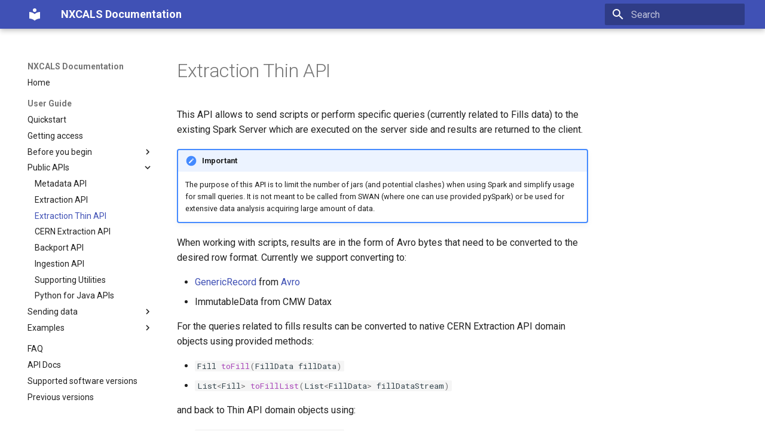

--- FILE ---
content_type: text/html; charset=UTF-8
request_url: https://nxcals-docs.web.cern.ch/current/user-guide/extraction-api-thin/
body_size: 60310
content:

<!doctype html>
<html lang="en" class="no-js">
  <head>
    
      <meta charset="utf-8">
      <meta name="viewport" content="width=device-width,initial-scale=1">
      
      
      
      
        <link rel="prev" href="../extraction-api/">
      
      
        <link rel="next" href="../cern-extraction-api/">
      
      
      <link rel="icon" href="../../assets/images/favicon.png">
      <meta name="generator" content="mkdocs-1.6.0, mkdocs-material-9.5.26">
    
    
      
        <title>Extraction Thin API - NXCALS Documentation</title>
      
    
    
      <link rel="stylesheet" href="../../assets/stylesheets/main.6543a935.min.css">
      
      


    
    
      
    
    
      
        
        
        <link rel="preconnect" href="https://fonts.gstatic.com" crossorigin>
        <link rel="stylesheet" href="https://fonts.googleapis.com/css?family=Roboto:300,300i,400,400i,700,700i%7CRoboto+Mono:400,400i,700,700i&display=fallback">
        <style>:root{--md-text-font:"Roboto";--md-code-font:"Roboto Mono"}</style>
      
    
    
      <link rel="stylesheet" href="../../tabs.css">
    
      <link rel="stylesheet" href="../../links.css">
    
    <script>__md_scope=new URL("../..",location),__md_hash=e=>[...e].reduce((e,_)=>(e<<5)-e+_.charCodeAt(0),0),__md_get=(e,_=localStorage,t=__md_scope)=>JSON.parse(_.getItem(t.pathname+"."+e)),__md_set=(e,_,t=localStorage,a=__md_scope)=>{try{t.setItem(a.pathname+"."+e,JSON.stringify(_))}catch(e){}}</script>
    
      

    
    
    
  </head>
  
  
    <body dir="ltr">
  
    
    <input class="md-toggle" data-md-toggle="drawer" type="checkbox" id="__drawer" autocomplete="off">
    <input class="md-toggle" data-md-toggle="search" type="checkbox" id="__search" autocomplete="off">
    <label class="md-overlay" for="__drawer"></label>
    <div data-md-component="skip">
      
        
        <a href="#extraction-thin-api" class="md-skip">
          Skip to content
        </a>
      
    </div>
    <div data-md-component="announce">
      
    </div>
    
    
      

  

<header class="md-header md-header--shadow" data-md-component="header">
  <nav class="md-header__inner md-grid" aria-label="Header">
    <a href="../.." title="NXCALS Documentation" class="md-header__button md-logo" aria-label="NXCALS Documentation" data-md-component="logo">
      
  
  <svg xmlns="http://www.w3.org/2000/svg" viewBox="0 0 24 24"><path d="M12 8a3 3 0 0 0 3-3 3 3 0 0 0-3-3 3 3 0 0 0-3 3 3 3 0 0 0 3 3m0 3.54C9.64 9.35 6.5 8 3 8v11c3.5 0 6.64 1.35 9 3.54 2.36-2.19 5.5-3.54 9-3.54V8c-3.5 0-6.64 1.35-9 3.54Z"/></svg>

    </a>
    <label class="md-header__button md-icon" for="__drawer">
      
      <svg xmlns="http://www.w3.org/2000/svg" viewBox="0 0 24 24"><path d="M3 6h18v2H3V6m0 5h18v2H3v-2m0 5h18v2H3v-2Z"/></svg>
    </label>
    <div class="md-header__title" data-md-component="header-title">
      <div class="md-header__ellipsis">
        <div class="md-header__topic">
          <span class="md-ellipsis">
            NXCALS Documentation
          </span>
        </div>
        <div class="md-header__topic" data-md-component="header-topic">
          <span class="md-ellipsis">
            
              Extraction Thin API
            
          </span>
        </div>
      </div>
    </div>
    
    
      <script>var media,input,key,value,palette=__md_get("__palette");if(palette&&palette.color){"(prefers-color-scheme)"===palette.color.media&&(media=matchMedia("(prefers-color-scheme: light)"),input=document.querySelector(media.matches?"[data-md-color-media='(prefers-color-scheme: light)']":"[data-md-color-media='(prefers-color-scheme: dark)']"),palette.color.media=input.getAttribute("data-md-color-media"),palette.color.scheme=input.getAttribute("data-md-color-scheme"),palette.color.primary=input.getAttribute("data-md-color-primary"),palette.color.accent=input.getAttribute("data-md-color-accent"));for([key,value]of Object.entries(palette.color))document.body.setAttribute("data-md-color-"+key,value)}</script>
    
    
    
      <label class="md-header__button md-icon" for="__search">
        
        <svg xmlns="http://www.w3.org/2000/svg" viewBox="0 0 24 24"><path d="M9.5 3A6.5 6.5 0 0 1 16 9.5c0 1.61-.59 3.09-1.56 4.23l.27.27h.79l5 5-1.5 1.5-5-5v-.79l-.27-.27A6.516 6.516 0 0 1 9.5 16 6.5 6.5 0 0 1 3 9.5 6.5 6.5 0 0 1 9.5 3m0 2C7 5 5 7 5 9.5S7 14 9.5 14 14 12 14 9.5 12 5 9.5 5Z"/></svg>
      </label>
      <div class="md-search" data-md-component="search" role="dialog">
  <label class="md-search__overlay" for="__search"></label>
  <div class="md-search__inner" role="search">
    <form class="md-search__form" name="search">
      <input type="text" class="md-search__input" name="query" aria-label="Search" placeholder="Search" autocapitalize="off" autocorrect="off" autocomplete="off" spellcheck="false" data-md-component="search-query" required>
      <label class="md-search__icon md-icon" for="__search">
        
        <svg xmlns="http://www.w3.org/2000/svg" viewBox="0 0 24 24"><path d="M9.5 3A6.5 6.5 0 0 1 16 9.5c0 1.61-.59 3.09-1.56 4.23l.27.27h.79l5 5-1.5 1.5-5-5v-.79l-.27-.27A6.516 6.516 0 0 1 9.5 16 6.5 6.5 0 0 1 3 9.5 6.5 6.5 0 0 1 9.5 3m0 2C7 5 5 7 5 9.5S7 14 9.5 14 14 12 14 9.5 12 5 9.5 5Z"/></svg>
        
        <svg xmlns="http://www.w3.org/2000/svg" viewBox="0 0 24 24"><path d="M20 11v2H8l5.5 5.5-1.42 1.42L4.16 12l7.92-7.92L13.5 5.5 8 11h12Z"/></svg>
      </label>
      <nav class="md-search__options" aria-label="Search">
        
        <button type="reset" class="md-search__icon md-icon" title="Clear" aria-label="Clear" tabindex="-1">
          
          <svg xmlns="http://www.w3.org/2000/svg" viewBox="0 0 24 24"><path d="M19 6.41 17.59 5 12 10.59 6.41 5 5 6.41 10.59 12 5 17.59 6.41 19 12 13.41 17.59 19 19 17.59 13.41 12 19 6.41Z"/></svg>
        </button>
      </nav>
      
    </form>
    <div class="md-search__output">
      <div class="md-search__scrollwrap" tabindex="0" data-md-scrollfix>
        <div class="md-search-result" data-md-component="search-result">
          <div class="md-search-result__meta">
            Initializing search
          </div>
          <ol class="md-search-result__list" role="presentation"></ol>
        </div>
      </div>
    </div>
  </div>
</div>
    
    
  </nav>
  
</header>
    
    <div class="md-container" data-md-component="container">
      
      
        
          
        
      
      <main class="md-main" data-md-component="main">
        <div class="md-main__inner md-grid">
          
            
              
              <div class="md-sidebar md-sidebar--primary" data-md-component="sidebar" data-md-type="navigation" >
                <div class="md-sidebar__scrollwrap">
                  <div class="md-sidebar__inner">
                    



<nav class="md-nav md-nav--primary" aria-label="Navigation" data-md-level="0">
  <label class="md-nav__title" for="__drawer">
    <a href="../.." title="NXCALS Documentation" class="md-nav__button md-logo" aria-label="NXCALS Documentation" data-md-component="logo">
      
  
  <svg xmlns="http://www.w3.org/2000/svg" viewBox="0 0 24 24"><path d="M12 8a3 3 0 0 0 3-3 3 3 0 0 0-3-3 3 3 0 0 0-3 3 3 3 0 0 0 3 3m0 3.54C9.64 9.35 6.5 8 3 8v11c3.5 0 6.64 1.35 9 3.54 2.36-2.19 5.5-3.54 9-3.54V8c-3.5 0-6.64 1.35-9 3.54Z"/></svg>

    </a>
    NXCALS Documentation
  </label>
  
  <ul class="md-nav__list" data-md-scrollfix>
    
      
      
  
  
  
  
    <li class="md-nav__item">
      <a href="../.." class="md-nav__link">
        
  
  <span class="md-ellipsis">
    Home
  </span>
  

      </a>
    </li>
  

    
      
      
  
  
    
  
  
  
    
    
    
      
        
        
      
    
    
    <li class="md-nav__item md-nav__item--active md-nav__item--section md-nav__item--nested">
      
        
        
        <input class="md-nav__toggle md-toggle " type="checkbox" id="__nav_2" checked>
        
          
          <label class="md-nav__link" for="__nav_2" id="__nav_2_label" tabindex="">
            
  
  <span class="md-ellipsis">
    User Guide
  </span>
  

            <span class="md-nav__icon md-icon"></span>
          </label>
        
        <nav class="md-nav" data-md-level="1" aria-labelledby="__nav_2_label" aria-expanded="true">
          <label class="md-nav__title" for="__nav_2">
            <span class="md-nav__icon md-icon"></span>
            User Guide
          </label>
          <ul class="md-nav__list" data-md-scrollfix>
            
              
                
  
  
  
  
    <li class="md-nav__item">
      <a href="../data-access/quickstart/" class="md-nav__link">
        
  
  <span class="md-ellipsis">
    Quickstart
  </span>
  

      </a>
    </li>
  

              
            
              
                
  
  
  
  
    <li class="md-nav__item">
      <a href="../data-access/nxcals-access-request/" class="md-nav__link">
        
  
  <span class="md-ellipsis">
    Getting access
  </span>
  

      </a>
    </li>
  

              
            
              
                
  
  
  
  
    
    
    
      
    
    
    <li class="md-nav__item md-nav__item--nested">
      
        
        
        <input class="md-nav__toggle md-toggle " type="checkbox" id="__nav_2_3" >
        
          
          <label class="md-nav__link" for="__nav_2_3" id="__nav_2_3_label" tabindex="0">
            
  
  <span class="md-ellipsis">
    Before you begin
  </span>
  

            <span class="md-nav__icon md-icon"></span>
          </label>
        
        <nav class="md-nav" data-md-level="2" aria-labelledby="__nav_2_3_label" aria-expanded="false">
          <label class="md-nav__title" for="__nav_2_3">
            <span class="md-nav__icon md-icon"></span>
            Before you begin
          </label>
          <ul class="md-nav__list" data-md-scrollfix>
            
              
                
  
  
  
  
    <li class="md-nav__item">
      <a href="../data-access/authentication/" class="md-nav__link">
        
  
  <span class="md-ellipsis">
    Authentication methods
  </span>
  

      </a>
    </li>
  

              
            
              
                
  
  
  
  
    <li class="md-nav__item">
      <a href="../environment/" class="md-nav__link">
        
  
  <span class="md-ellipsis">
    Environment settings
  </span>
  

      </a>
    </li>
  

              
            
              
                
  
  
  
  
    <li class="md-nav__item">
      <a href="../spark-session/" class="md-nav__link">
        
  
  <span class="md-ellipsis">
    Spark session creation
  </span>
  

      </a>
    </li>
  

              
            
              
                
  
  
  
  
    <li class="md-nav__item">
      <a href="../spark-tuning/" class="md-nav__link">
        
  
  <span class="md-ellipsis">
    Spark tuning
  </span>
  

      </a>
    </li>
  

              
            
              
                
  
  
  
  
    <li class="md-nav__item">
      <a href="../data-access/access-methods/" class="md-nav__link">
        
  
  <span class="md-ellipsis">
    Data extraction methods
  </span>
  

      </a>
    </li>
  

              
            
              
                
  
  
  
  
    
    
    
      
    
    
    <li class="md-nav__item md-nav__item--nested">
      
        
        
        <input class="md-nav__toggle md-toggle " type="checkbox" id="__nav_2_3_6" >
        
          
          <label class="md-nav__link" for="__nav_2_3_6" id="__nav_2_3_6_label" tabindex="0">
            
  
  <span class="md-ellipsis">
    Setting up Python
  </span>
  

            <span class="md-nav__icon md-icon"></span>
          </label>
        
        <nav class="md-nav" data-md-level="3" aria-labelledby="__nav_2_3_6_label" aria-expanded="false">
          <label class="md-nav__title" for="__nav_2_3_6">
            <span class="md-nav__icon md-icon"></span>
            Setting up Python
          </label>
          <ul class="md-nav__list" data-md-scrollfix>
            
              
                
  
  
  
  
    <li class="md-nav__item">
      <a href="../python-environments/" class="md-nav__link">
        
  
  <span class="md-ellipsis">
    Overview
  </span>
  

      </a>
    </li>
  

              
            
              
                
  
  
  
  
    <li class="md-nav__item">
      <a href="../swan/swan-session/" class="md-nav__link">
        
  
  <span class="md-ellipsis">
    Using SWAN
  </span>
  

      </a>
    </li>
  

              
            
              
                
  
  
  
  
    <li class="md-nav__item">
      <a href="../using-lxplus/" class="md-nav__link">
        
  
  <span class="md-ellipsis">
    Using LXPLUS
  </span>
  

      </a>
    </li>
  

              
            
          </ul>
        </nav>
      
    </li>
  

              
            
          </ul>
        </nav>
      
    </li>
  

              
            
              
                
  
  
    
  
  
  
    
    
    
      
    
    
    <li class="md-nav__item md-nav__item--active md-nav__item--nested">
      
        
        
        <input class="md-nav__toggle md-toggle " type="checkbox" id="__nav_2_4" checked>
        
          
          <label class="md-nav__link" for="__nav_2_4" id="__nav_2_4_label" tabindex="0">
            
  
  <span class="md-ellipsis">
    Public APIs
  </span>
  

            <span class="md-nav__icon md-icon"></span>
          </label>
        
        <nav class="md-nav" data-md-level="2" aria-labelledby="__nav_2_4_label" aria-expanded="true">
          <label class="md-nav__title" for="__nav_2_4">
            <span class="md-nav__icon md-icon"></span>
            Public APIs
          </label>
          <ul class="md-nav__list" data-md-scrollfix>
            
              
                
  
  
  
  
    <li class="md-nav__item">
      <a href="../metadata-api/" class="md-nav__link">
        
  
  <span class="md-ellipsis">
    Metadata API
  </span>
  

      </a>
    </li>
  

              
            
              
                
  
  
  
  
    <li class="md-nav__item">
      <a href="../extraction-api/" class="md-nav__link">
        
  
  <span class="md-ellipsis">
    Extraction API
  </span>
  

      </a>
    </li>
  

              
            
              
                
  
  
    
  
  
  
    <li class="md-nav__item md-nav__item--active">
      
      <input class="md-nav__toggle md-toggle" type="checkbox" id="__toc">
      
      
        
      
      
      <a href="./" class="md-nav__link md-nav__link--active">
        
  
  <span class="md-ellipsis">
    Extraction Thin API
  </span>
  

      </a>
      
    </li>
  

              
            
              
                
  
  
  
  
    <li class="md-nav__item">
      <a href="../cern-extraction-api/" class="md-nav__link">
        
  
  <span class="md-ellipsis">
    CERN Extraction API
  </span>
  

      </a>
    </li>
  

              
            
              
                
  
  
  
  
    <li class="md-nav__item">
      <a href="../backport-api/" class="md-nav__link">
        
  
  <span class="md-ellipsis">
    Backport API
  </span>
  

      </a>
    </li>
  

              
            
              
                
  
  
  
  
    <li class="md-nav__item">
      <a href="../ingestion-api/" class="md-nav__link">
        
  
  <span class="md-ellipsis">
    Ingestion API
  </span>
  

      </a>
    </li>
  

              
            
              
                
  
  
  
  
    <li class="md-nav__item">
      <a href="../utilities-api/" class="md-nav__link">
        
  
  <span class="md-ellipsis">
    Supporting Utilities
  </span>
  

      </a>
    </li>
  

              
            
              
                
  
  
  
  
    <li class="md-nav__item">
      <a href="../data-access/py4j-jpype-installaton/" class="md-nav__link">
        
  
  <span class="md-ellipsis">
    Python for Java APIs
  </span>
  

      </a>
    </li>
  

              
            
          </ul>
        </nav>
      
    </li>
  

              
            
              
                
  
  
  
  
    
    
    
      
    
    
    <li class="md-nav__item md-nav__item--nested">
      
        
        
        <input class="md-nav__toggle md-toggle " type="checkbox" id="__nav_2_5" >
        
          
          <label class="md-nav__link" for="__nav_2_5" id="__nav_2_5_label" tabindex="0">
            
  
  <span class="md-ellipsis">
    Sending data
  </span>
  

            <span class="md-nav__icon md-icon"></span>
          </label>
        
        <nav class="md-nav" data-md-level="2" aria-labelledby="__nav_2_5_label" aria-expanded="false">
          <label class="md-nav__title" for="__nav_2_5">
            <span class="md-nav__icon md-icon"></span>
            Sending data
          </label>
          <ul class="md-nav__list" data-md-scrollfix>
            
              
                
  
  
  
  
    <li class="md-nav__item">
      <a href="../using-ingestion-api/" class="md-nav__link">
        
  
  <span class="md-ellipsis">
    Using Ingestion API directly
  </span>
  

      </a>
    </li>
  

              
            
              
                
  
  
  
  
    
    
    
      
    
    
    <li class="md-nav__item md-nav__item--nested">
      
        
        
        <input class="md-nav__toggle md-toggle " type="checkbox" id="__nav_2_5_2" >
        
          
          <label class="md-nav__link" for="__nav_2_5_2" id="__nav_2_5_2_label" tabindex="0">
            
  
  <span class="md-ellipsis">
    Using existing datasources
  </span>
  

            <span class="md-nav__icon md-icon"></span>
          </label>
        
        <nav class="md-nav" data-md-level="3" aria-labelledby="__nav_2_5_2_label" aria-expanded="false">
          <label class="md-nav__title" for="__nav_2_5_2">
            <span class="md-nav__icon md-icon"></span>
            Using existing datasources
          </label>
          <ul class="md-nav__list" data-md-scrollfix>
            
              
                
  
  
  
  
    <li class="md-nav__item">
      <a href="../logging-subscription/how-to-send-data/" class="md-nav__link">
        
  
  <span class="md-ellipsis">
    Selecting datasource
  </span>
  

      </a>
    </li>
  

              
            
              
                
  
  
  
  
    <li class="md-nav__item">
      <a href="../data-access/CMW/ccde-access-request/" class="md-nav__link">
        
  
  <span class="md-ellipsis">
    CCDE access request
  </span>
  

      </a>
    </li>
  

              
            
              
                
  
  
  
  
    <li class="md-nav__item">
      <a href="../logging-subscription/cmw-subscription-registration/" class="md-nav__link">
        
  
  <span class="md-ellipsis">
    CMW subcriptions registration
  </span>
  

      </a>
    </li>
  

              
            
          </ul>
        </nav>
      
    </li>
  

              
            
          </ul>
        </nav>
      
    </li>
  

              
            
              
                
  
  
  
  
    
    
    
      
    
    
    <li class="md-nav__item md-nav__item--nested">
      
        
        
        <input class="md-nav__toggle md-toggle " type="checkbox" id="__nav_2_6" >
        
          
          <label class="md-nav__link" for="__nav_2_6" id="__nav_2_6_label" tabindex="0">
            
  
  <span class="md-ellipsis">
    Examples
  </span>
  

            <span class="md-nav__icon md-icon"></span>
          </label>
        
        <nav class="md-nav" data-md-level="2" aria-labelledby="__nav_2_6_label" aria-expanded="false">
          <label class="md-nav__title" for="__nav_2_6">
            <span class="md-nav__icon md-icon"></span>
            Examples
          </label>
          <ul class="md-nav__list" data-md-scrollfix>
            
              
                
  
  
  
  
    
    
    
      
    
    
    <li class="md-nav__item md-nav__item--nested">
      
        
        
        <input class="md-nav__toggle md-toggle " type="checkbox" id="__nav_2_6_1" >
        
          
          <label class="md-nav__link" for="__nav_2_6_1" id="__nav_2_6_1_label" tabindex="0">
            
  
  <span class="md-ellipsis">
    Java Examples Project
  </span>
  

            <span class="md-nav__icon md-icon"></span>
          </label>
        
        <nav class="md-nav" data-md-level="3" aria-labelledby="__nav_2_6_1_label" aria-expanded="false">
          <label class="md-nav__title" for="__nav_2_6_1">
            <span class="md-nav__icon md-icon"></span>
            Java Examples Project
          </label>
          <ul class="md-nav__list" data-md-scrollfix>
            
              
                
  
  
  
  
    <li class="md-nav__item">
      <a href="../examples-project/examples-project/" class="md-nav__link">
        
  
  <span class="md-ellipsis">
    Quick guide
  </span>
  

      </a>
    </li>
  

              
            
              
                
  
  
  
  
    <li class="md-nav__item">
      <a href="../examples-project/examples-extraction/" class="md-nav__link">
        
  
  <span class="md-ellipsis">
    Using Extraction API
  </span>
  

      </a>
    </li>
  

              
            
              
                
  
  
  
  
    <li class="md-nav__item">
      <a href="../examples-project/examples-ingestion/" class="md-nav__link">
        
  
  <span class="md-ellipsis">
    Using Ingestion API
  </span>
  

      </a>
    </li>
  

              
            
              
                
  
  
  
  
    <li class="md-nav__item">
      <a href="../examples-project/examples-backport/" class="md-nav__link">
        
  
  <span class="md-ellipsis">
    Using Backport API
  </span>
  

      </a>
    </li>
  

              
            
              
                
  
  
  
  
    <li class="md-nav__item">
      <a href="../examples-project/examples-extraction-thin/" class="md-nav__link">
        
  
  <span class="md-ellipsis">
    Using Thin API (via Spark server)
  </span>
  

      </a>
    </li>
  

              
            
          </ul>
        </nav>
      
    </li>
  

              
            
              
                
  
  
  
  
    <li class="md-nav__item">
      <a href="../examples/cals-equivalent-calls/" class="md-nav__link">
        
  
  <span class="md-ellipsis">
    CALS equivalent Spark calls
  </span>
  

      </a>
    </li>
  

              
            
              
                
  
  
  
  
    <li class="md-nav__item">
      <a href="../examples/cmw-queries/" class="md-nav__link">
        
  
  <span class="md-ellipsis">
    Introduction to CMW specific queries
  </span>
  

      </a>
    </li>
  

              
            
              
                
  
  
  
  
    <li class="md-nav__item">
      <a href="../examples/generic-queries/" class="md-nav__link">
        
  
  <span class="md-ellipsis">
    Building generic queries
  </span>
  

      </a>
    </li>
  

              
            
              
                
  
  
  
  
    <li class="md-nav__item">
      <a href="../examples/timestamps/" class="md-nav__link">
        
  
  <span class="md-ellipsis">
    Working with timestamps
  </span>
  

      </a>
    </li>
  

              
            
              
                
  
  
  
  
    <li class="md-nav__item">
      <a href="../examples/udf-python/" class="md-nav__link">
        
  
  <span class="md-ellipsis">
    Defining UDF functions
  </span>
  

      </a>
    </li>
  

              
            
              
                
  
  
  
  
    <li class="md-nav__item">
      <a href="../examples/df-with-sqlapi-example/" class="md-nav__link">
        
  
  <span class="md-ellipsis">
    Spark SQL & DataFrame APIs
  </span>
  

      </a>
    </li>
  

              
            
              
                
  
  
  
  
    <li class="md-nav__item">
      <a href="../examples/field-types/" class="md-nav__link">
        
  
  <span class="md-ellipsis">
    Extracting field types
  </span>
  

      </a>
    </li>
  

              
            
              
                
  
  
  
  
    <li class="md-nav__item">
      <a href="../examples/multiple-schemas/" class="md-nav__link">
        
  
  <span class="md-ellipsis">
    Multiple schemas data extraction
  </span>
  

      </a>
    </li>
  

              
            
              
                
  
  
  
  
    <li class="md-nav__item">
      <a href="../examples/standalone-app/" class="md-nav__link">
        
  
  <span class="md-ellipsis">
    Standalone application
  </span>
  

      </a>
    </li>
  

              
            
              
                
  
  
  
  
    <li class="md-nav__item">
      <a href="../examples/vector_contexts/" class="md-nav__link">
        
  
  <span class="md-ellipsis">
    Working with vector contexts
  </span>
  

      </a>
    </li>
  

              
            
              
                
  
  
  
  
    <li class="md-nav__item">
      <a href="../examples/fundamentals/" class="md-nav__link">
        
  
  <span class="md-ellipsis">
    Working with fundamentals data
  </span>
  

      </a>
    </li>
  

              
            
              
                
  
  
  
  
    <li class="md-nav__item">
      <a href="../examples/snapshots/" class="md-nav__link">
        
  
  <span class="md-ellipsis">
    Working with snapshots and variable lists
  </span>
  

      </a>
    </li>
  

              
            
          </ul>
        </nav>
      
    </li>
  

              
            
          </ul>
        </nav>
      
    </li>
  

    
      
      
  
  
  
  
    <li class="md-nav__item">
      <a href="../faq/" class="md-nav__link">
        
  
  <span class="md-ellipsis">
    FAQ
  </span>
  

      </a>
    </li>
  

    
      
      
  
  
  
  
    <li class="md-nav__item">
      <a href="../api-documentation/" class="md-nav__link">
        
  
  <span class="md-ellipsis">
    API Docs
  </span>
  

      </a>
    </li>
  

    
      
      
  
  
  
  
    <li class="md-nav__item">
      <a href="../supported-software-versions/" class="md-nav__link">
        
  
  <span class="md-ellipsis">
    Supported software versions
  </span>
  

      </a>
    </li>
  

    
      
      
  
  
  
  
    <li class="md-nav__item">
      <a href="/versions.html" class="md-nav__link">
        
  
  <span class="md-ellipsis">
    Previous versions
  </span>
  

      </a>
    </li>
  

    
  </ul>
</nav>
                  </div>
                </div>
              </div>
            
            
              
              <div class="md-sidebar md-sidebar--secondary" data-md-component="sidebar" data-md-type="toc" >
                <div class="md-sidebar__scrollwrap">
                  <div class="md-sidebar__inner">
                    

<nav class="md-nav md-nav--secondary" aria-label="Table of contents">
  
  
  
    
  
  
</nav>
                  </div>
                </div>
              </div>
            
          
          
            <div class="md-content" data-md-component="content">
              <article class="md-content__inner md-typeset">
                
                  


<h1 id="extraction-thin-api">Extraction Thin API</h1>
<p>This API allows to send scripts or perform specific queries (currently related to Fills data) to the existing Spark Server which are executed on the server side and results are 
returned to the client.</p>
<div class="admonition important">
<p class="admonition-title">Important</p>
<p>The purpose of this API is to limit the number of jars (and potential clashes) when using Spark and simplify usage for small queries.
It is not meant to be called from SWAN (where one can use provided pySpark) or be used for extensive data analysis acquiring large amount of data.</p>
</div>
<p>When working with scripts, results are in the form of Avro bytes that need to be converted to the desired row format. 
Currently we support converting to:</p>
<ul>
<li><a href="https://avro.apache.org/docs/1.8.2/api/java/index.html">GenericRecord</a> from <a href="https://svn.apache.org/repos/asf/avro/site/publish/docs/1.8.2/spec.html">Avro</a></li>
<li>ImmutableData from CMW Datax </li>
</ul>
<p>For the queries related to fills results can be converted to native CERN Extraction API domain objects using provided methods:</p>
<ul>
<li><code class="highlight"><span class="n">Fill</span><span class="w"> </span><span class="nf">toFill</span><span class="p">(</span><span class="n">FillData</span><span class="w"> </span><span class="n">fillData</span><span class="p">)</span></code></li>
<li><code class="highlight"><span class="n">List</span><span class="o">&lt;</span><span class="n">Fill</span><span class="o">&gt;</span><span class="w"> </span><span class="nf">toFillList</span><span class="p">(</span><span class="n">List</span><span class="o">&lt;</span><span class="n">FillData</span><span class="o">&gt;</span><span class="w"> </span><span class="n">fillDataStream</span><span class="p">)</span></code></li>
</ul>
<p>and back to Thin API domain objects using: </p>
<ul>
<li><code class="highlight"><span class="n">FillData</span><span class="w"> </span><span class="nf">toFillData</span><span class="p">(</span><span class="n">Fill</span><span class="w"> </span><span class="n">fill</span><span class="p">)</span></code></li>
<li><code class="highlight"><span class="n">List</span><span class="o">&lt;</span><span class="n">FillData</span><span class="o">&gt;</span><span class="w"> </span><span class="nf">toFillsData</span><span class="p">(</span><span class="n">List</span><span class="o">&lt;</span><span class="n">Fill</span><span class="o">&gt;</span><span class="w"> </span><span class="n">fills</span><span class="p">)</span></code></li>
</ul>
<p>The Thin API is currently only supported from Java, in order to use it from Python please resort to JPype. </p>
<div class="admonition important">
<p class="admonition-title">Important</p>
<p>Please make sure you don't mix together the jars from normal Extraction API together with the Thin client jars.
Such a configuration will not work due to jar clashes between those two APIs. In order to use the Thin API please import the <strong>nxcals-extraction-api-thin</strong> product only. </p>
</div>
<h1 id="input-script">Input script</h1>
<p>The Thin API greatly limits the number of jars required to access NXCALS data. On the limitations side it requires that the passed script returns the 
Dataset<Row> type. Other return types are not supported for the moment.<br />
The script can be provided in the form of a string that contains references to our normal API calls. The syntax of the script is Javascript but you can 
use Java objects there. It has to be of the form: </p>
<div class="tabbed-set tabbed-alternate" data-tabs="1:2"><input checked="checked" id="__tabbed_1_1" name="__tabbed_1" type="radio" /><input id="__tabbed_1_2" name="__tabbed_1" type="radio" /><div class="tabbed-labels"><label for="__tabbed_1_1">Java</label><label for="__tabbed_1_2">Java (deprecated)</label></div>
<div class="tabbed-content">
<div class="tabbed-block">
<div class="highlight"><pre><span></span><code><span class="n">String</span><span class="w"> </span><span class="n">script</span><span class="w"> </span><span class="o">=</span><span class="w"> </span><span class="s">&quot;DataQuery.builder(sparkSession)&quot;</span><span class="w"> </span><span class="o">+</span><span class="w"> </span>
<span class="s">&quot;.entities().system(&#39;CMW&#39;)&quot;</span><span class="w"> </span><span class="o">+</span><span class="w">  </span>
<span class="s">&quot;.keyValuesEq({&#39;property&#39;: &#39;Acquisition&#39;, &#39;device&#39;: &#39;SPSBQMSPSv1&#39;})&quot;</span>
<span class="s">&quot;.timeWindow(&#39;2018-08-01 00:00:00.0&#39;, &#39;2018-08-01 01:00:00.0&#39;).build()&quot;</span><span class="p">;</span>
</code></pre></div>
</div>
<div class="tabbed-block">
<div class="highlight"><pre><span></span><code><span class="n">String</span><span class="w"> </span><span class="n">script</span><span class="w"> </span><span class="o">=</span><span class="w"> </span><span class="s">&quot;DataQuery.builder(sparkSession)&quot;</span><span class="w"> </span><span class="o">+</span><span class="w"> </span>
<span class="s">&quot;.byEntities().system(&#39;CMW&#39;)&quot;</span><span class="w"> </span><span class="o">+</span><span class="w"> </span>
<span class="s">&quot;.startTime(&#39;2018-08-01 00:00:00.0&#39;).endTime(&#39;2018-08-01 01:00:00.0&#39;)&quot;</span><span class="w"> </span><span class="o">+</span><span class="w"> </span>
<span class="s">&quot;.entity().keyValue(&#39;property&#39;, &#39;Acquisition&#39;).keyValue(&#39;device&#39;, &#39;SPSBQMSPSv1&#39;).build()&quot;</span><span class="p">;</span>
</code></pre></div>
</div>
</div>
</div>
<p>There are appropriate Query builders provided in the Thin API that will generate some typical basic query strings.</p>
<h2 id="java-11">Java 11</h2>
<p>This is currently the only API that supports Java11. Please refer to the <a href="../supported-software-versions/">compatibility page</a> for more information.</p>
<h2 id="authentication">Authentication</h2>
<p>The API uses RBAC authentication so no Kerberos token is required. On the other hand one must provide
a valid RBAC token present in the environment. So some method of RBAC login is required to be executed 
before the Thin API is used. </p>
<p>One example of the explicit RBAC login is here: </p>
<div class="tabbed-set tabbed-alternate" data-tabs="2:1"><input checked="checked" id="__tabbed_2_1" name="__tabbed_2" type="radio" /><div class="tabbed-labels"><label for="__tabbed_2_1">Java</label></div>
<div class="tabbed-content">
<div class="tabbed-block">
<div class="highlight"><pre><span></span><code><span class="k">try</span><span class="w"> </span><span class="p">{</span>
<span class="w">    </span><span class="n">String</span><span class="w"> </span><span class="n">user</span><span class="w"> </span><span class="o">=</span><span class="w"> </span><span class="s">&quot;&quot;</span><span class="p">;</span><span class="w"> </span><span class="c1">//obtain the user-name from somewhere</span>
<span class="w">    </span><span class="n">String</span><span class="w"> </span><span class="n">password</span><span class="w"> </span><span class="o">=</span><span class="w"> </span><span class="s">&quot;&quot;</span><span class="p">;</span><span class="w"> </span><span class="c1">//obtain the password from somewhere</span>
<span class="w">    </span><span class="n">AuthenticationClient</span><span class="w"> </span><span class="n">authenticationClient</span><span class="w"> </span><span class="o">=</span><span class="w"> </span><span class="n">AuthenticationClient</span><span class="p">.</span><span class="na">create</span><span class="p">();</span>
<span class="w">    </span><span class="n">RbaToken</span><span class="w"> </span><span class="n">token</span><span class="w"> </span><span class="o">=</span><span class="w"> </span><span class="n">authenticationClient</span><span class="p">.</span><span class="na">loginExplicit</span><span class="p">(</span><span class="n">user</span><span class="p">,</span><span class="w"> </span><span class="n">password</span><span class="p">);</span>
<span class="w">    </span><span class="n">ClientTierTokenHolder</span><span class="p">.</span><span class="na">setRbaToken</span><span class="p">(</span><span class="n">token</span><span class="p">);</span>
<span class="p">}</span><span class="w"> </span><span class="k">catch</span><span class="w"> </span><span class="p">(</span><span class="n">AuthenticationException</span><span class="w"> </span><span class="n">e</span><span class="p">)</span><span class="w"> </span><span class="p">{</span>
<span class="w">    </span><span class="k">throw</span><span class="w"> </span><span class="k">new</span><span class="w"> </span><span class="n">IllegalArgumentException</span><span class="p">(</span><span class="s">&quot;Cannot login&quot;</span><span class="p">,</span><span class="w"> </span><span class="n">e</span><span class="p">);</span>
<span class="p">}</span>
</code></pre></div>
</div>
</div>
</div>
<p>For other methods of login please refer to the RBAC documentation on the <a href="https://confluence.cern.ch/display/MW/RBAC+User+Guide">wikis</a>.</p>
<h2 id="example-of-use">Example of use</h2>
<p>Please find below an example of the typical Thin API client calls for extracting some CMW data: </p>
<div class="tabbed-set tabbed-alternate" data-tabs="3:2"><input checked="checked" id="__tabbed_3_1" name="__tabbed_3" type="radio" /><input id="__tabbed_3_2" name="__tabbed_3" type="radio" /><div class="tabbed-labels"><label for="__tabbed_3_1">Java</label><label for="__tabbed_3_2">Python</label></div>
<div class="tabbed-content">
<div class="tabbed-block">
<div class="highlight"><pre><span></span><code><span class="kd">final</span><span class="w"> </span><span class="n">String</span><span class="w"> </span><span class="n">SPARK_SERVERS_URL</span><span class="w"> </span><span class="o">=</span><span class="w"> </span><span class="s">&quot;nxcals-spark-thin-api-lb:14500,cs-ccr-nxcals5.cern.ch:15000,cs-ccr-nxcals6.cern.ch:15000,cs-ccr-nxcals7.cern.ch:15000,cs-ccr-nxcals8.cern.ch:15000&quot;</span><span class="p">;</span>
<span class="c1">//Create the service stub</span>
<span class="n">ExtractionServiceGrpc</span><span class="p">.</span><span class="na">ExtractionServiceBlockingStub</span><span class="w"> </span><span class="n">extractionService</span><span class="w"> </span><span class="o">=</span><span class="w"> </span><span class="n">ServiceFactory</span>
<span class="w">        </span><span class="p">.</span><span class="na">createExtractionService</span><span class="p">(</span><span class="n">SPARK_SERVERS_URL</span><span class="p">);</span>

<span class="n">String</span><span class="w"> </span><span class="n">startTime</span><span class="w"> </span><span class="o">=</span><span class="w"> </span><span class="s">&quot;2018-08-01 00:00:00.00&quot;</span><span class="p">;</span>
<span class="n">String</span><span class="w"> </span><span class="n">endTime</span><span class="w"> </span><span class="o">=</span><span class="w"> </span><span class="s">&quot;2018-08-01 01:00:00.00&quot;</span><span class="p">;</span>

<span class="c1">//This is the meta-data query script (you can write your own, this is just a helper class).</span>
<span class="n">String</span><span class="w"> </span><span class="n">script</span><span class="w"> </span><span class="o">=</span><span class="w"> </span><span class="n">ParameterDataQuery</span><span class="p">.</span><span class="na">builder</span><span class="p">().</span><span class="na">system</span><span class="p">(</span><span class="s">&quot;CMW&quot;</span><span class="p">)</span>
<span class="w">        </span><span class="p">.</span><span class="na">parameterEq</span><span class="p">(</span><span class="s">&quot;SPSBQMSPSv1/Acquisition&quot;</span><span class="p">)</span>
<span class="w">        </span><span class="p">.</span><span class="na">timeWindow</span><span class="p">(</span><span class="n">startTime</span><span class="p">,</span><span class="w"> </span><span class="n">endTime</span><span class="p">).</span><span class="na">build</span><span class="p">();</span>

<span class="c1">//Adding some custom operations to the generated script</span>
<span class="n">script</span><span class="w"> </span><span class="o">+=</span><span class="w"> </span><span class="s">&quot;.select(&#39;acqStamp&#39;,\&quot;bunchIntensities\&quot;)&quot;</span><span class="p">;</span>

<span class="c1">//Build a query</span>
<span class="n">AvroQuery</span><span class="w"> </span><span class="n">avroQuery</span><span class="w"> </span><span class="o">=</span><span class="w"> </span><span class="n">AvroQuery</span><span class="p">.</span><span class="na">newBuilder</span><span class="p">()</span>
<span class="w">        </span><span class="p">.</span><span class="na">setScript</span><span class="p">(</span><span class="n">script</span><span class="p">)</span>
<span class="w">        </span><span class="p">.</span><span class="na">setCompression</span><span class="p">(</span><span class="n">AvroQuery</span><span class="p">.</span><span class="na">Codec</span><span class="p">.</span><span class="na">BZIP2</span><span class="p">)</span><span class="w"> </span><span class="c1">//optional bytes compression</span>
<span class="w">        </span><span class="p">.</span><span class="na">build</span><span class="p">();</span>

<span class="c1">//Query for data (return type is just bytes that need to be converted to desired record type, currently Avro or CMW ImmutableData)</span>
<span class="n">AvroData</span><span class="w"> </span><span class="n">avroData</span><span class="w"> </span><span class="o">=</span><span class="w"> </span><span class="n">extractionService</span><span class="p">.</span><span class="na">query</span><span class="p">(</span><span class="n">avroQuery</span><span class="p">);</span>
<span class="kt">long</span><span class="w"> </span><span class="n">nrOfRecordsInExampleDataset</span><span class="w"> </span><span class="o">=</span><span class="w"> </span><span class="n">avroData</span><span class="p">.</span><span class="na">getRecordCount</span><span class="p">();</span>
<span class="c1">//Convert to Avro GenericRecord</span>
<span class="n">List</span><span class="o">&lt;</span><span class="n">GenericRecord</span><span class="o">&gt;</span><span class="w"> </span><span class="n">records</span><span class="w"> </span><span class="o">=</span><span class="w"> </span><span class="n">Avro</span><span class="p">.</span><span class="na">records</span><span class="p">(</span><span class="n">avroData</span><span class="p">);</span>
<span class="c1">//Do something with the list of GenericRecord objects...</span>

<span class="c1">//Convert to ImmutableData</span>
<span class="n">List</span><span class="o">&lt;</span><span class="n">ImmutableData</span><span class="o">&gt;</span><span class="w"> </span><span class="n">cmwRecords</span><span class="w"> </span><span class="o">=</span><span class="w"> </span><span class="n">Datax</span><span class="p">.</span><span class="na">records</span><span class="p">(</span><span class="n">avroData</span><span class="p">);</span>
<span class="c1">//Do something with the list of ImmutableData objects...</span>

<span class="c1">// Cleanup channel created during service initialization</span>
<span class="p">((</span><span class="n">ManagedChannel</span><span class="p">)</span><span class="w"> </span><span class="n">extractionService</span><span class="p">.</span><span class="na">getChannel</span><span class="p">()).</span><span class="na">shutdown</span><span class="p">();</span>
</code></pre></div>
</div>
<div class="tabbed-block">
<div class="highlight"><pre><span></span><code><span class="c1">#WORK IN PROGRESS, please use JPype</span>
</code></pre></div>
</div>
</div>
</div>
<p>Old, deprecated API:</p>
<div class="tabbed-set tabbed-alternate" data-tabs="4:1"><input checked="checked" id="__tabbed_4_1" name="__tabbed_4" type="radio" /><div class="tabbed-labels"><label for="__tabbed_4_1">Java</label></div>
<div class="tabbed-content">
<div class="tabbed-block">
<div class="highlight"><pre><span></span><code><span class="kd">final</span><span class="w"> </span><span class="n">String</span><span class="w"> </span><span class="n">SPARK_SERVERS_URL</span><span class="w"> </span><span class="o">=</span><span class="w"> </span><span class="s">&quot;nxcals-spark-thin-api-lb:14500,cs-ccr-nxcals5.cern.ch:15000,cs-ccr-nxcals6.cern.ch:15000,cs-ccr-nxcals7.cern.ch:15000,cs-ccr-nxcals8.cern.ch:15000&quot;</span><span class="p">;</span>
<span class="c1">//Create the service stub</span>
<span class="n">ExtractionServiceGrpc</span><span class="p">.</span><span class="na">ExtractionServiceBlockingStub</span><span class="w"> </span><span class="n">extractionService</span><span class="w"> </span><span class="o">=</span><span class="w"> </span><span class="n">ServiceFactory</span>
<span class="w">        </span><span class="p">.</span><span class="na">createExtractionService</span><span class="p">(</span><span class="n">SPARK_SERVERS_URL</span><span class="p">);</span>

<span class="n">String</span><span class="w"> </span><span class="n">startTime</span><span class="w"> </span><span class="o">=</span><span class="w"> </span><span class="s">&quot;2018-08-01 00:00:00.00&quot;</span><span class="p">;</span>
<span class="n">String</span><span class="w"> </span><span class="n">endTime</span><span class="w"> </span><span class="o">=</span><span class="w"> </span><span class="s">&quot;2018-08-01 01:00:00.00&quot;</span><span class="p">;</span>

<span class="c1">//This is the meta-data query script (you can write your own, this is just a helper class).</span>
<span class="n">String</span><span class="w"> </span><span class="n">script</span><span class="w"> </span><span class="o">=</span><span class="w"> </span><span class="n">DevicePropertyDataQuery</span><span class="p">.</span><span class="na">builder</span><span class="p">().</span><span class="na">system</span><span class="p">(</span><span class="s">&quot;CMW&quot;</span><span class="p">)</span>
<span class="w">        </span><span class="p">.</span><span class="na">startTime</span><span class="p">(</span><span class="n">startTime</span><span class="p">).</span><span class="na">endTime</span><span class="p">(</span><span class="n">endTime</span><span class="p">).</span><span class="na">entity</span><span class="p">()</span>
<span class="w">        </span><span class="p">.</span><span class="na">parameter</span><span class="p">(</span><span class="s">&quot;SPSBQMSPSv1/Acquisition&quot;</span><span class="p">).</span><span class="na">build</span><span class="p">();</span>

<span class="c1">//Adding some custom operations to the generated script</span>
<span class="n">script</span><span class="w"> </span><span class="o">+=</span><span class="w"> </span><span class="s">&quot;.select(&#39;acqStamp&#39;,\&quot;bunchIntensities\&quot;)&quot;</span><span class="p">;</span>

<span class="c1">//Build a query</span>
<span class="n">AvroQuery</span><span class="w"> </span><span class="n">avroQuery</span><span class="w"> </span><span class="o">=</span><span class="w"> </span><span class="n">AvroQuery</span><span class="p">.</span><span class="na">newBuilder</span><span class="p">()</span>
<span class="w">        </span><span class="p">.</span><span class="na">setScript</span><span class="p">(</span><span class="n">script</span><span class="p">)</span>
<span class="w">        </span><span class="p">.</span><span class="na">setCompression</span><span class="p">(</span><span class="n">AvroQuery</span><span class="p">.</span><span class="na">Codec</span><span class="p">.</span><span class="na">BZIP2</span><span class="p">)</span><span class="w"> </span><span class="c1">//optional bytes compression</span>
<span class="w">        </span><span class="p">.</span><span class="na">build</span><span class="p">();</span>

<span class="c1">//Query for data (return type is just bytes that need to be converted to desired record type, currently Avro or CMW ImmutableData)</span>
<span class="n">AvroData</span><span class="w"> </span><span class="n">avroData</span><span class="w"> </span><span class="o">=</span><span class="w"> </span><span class="n">extractionService</span><span class="p">.</span><span class="na">query</span><span class="p">(</span><span class="n">avroQuery</span><span class="p">);</span>
<span class="kt">long</span><span class="w"> </span><span class="n">nrOfRecordsInExampleDataset</span><span class="w"> </span><span class="o">=</span><span class="w"> </span><span class="n">avroData</span><span class="p">.</span><span class="na">getRecordCount</span><span class="p">();</span>
<span class="c1">//Convert to Avro GenericRecord</span>
<span class="n">List</span><span class="o">&lt;</span><span class="n">GenericRecord</span><span class="o">&gt;</span><span class="w"> </span><span class="n">records</span><span class="w"> </span><span class="o">=</span><span class="w"> </span><span class="n">Avro</span><span class="p">.</span><span class="na">records</span><span class="p">(</span><span class="n">avroData</span><span class="p">);</span>
<span class="c1">//Do something with the list of GenericRecord objects...</span>

<span class="c1">//Convert to ImmutableData</span>
<span class="n">List</span><span class="o">&lt;</span><span class="n">ImmutableData</span><span class="o">&gt;</span><span class="w"> </span><span class="n">cmwRecords</span><span class="w"> </span><span class="o">=</span><span class="w"> </span><span class="n">Datax</span><span class="p">.</span><span class="na">records</span><span class="p">(</span><span class="n">avroData</span><span class="p">);</span>
<span class="c1">//Do something with the list of ImmutableData objects...</span>

<span class="c1">// Cleanup channel created during service initialization</span>
<span class="p">((</span><span class="n">ManagedChannel</span><span class="p">)</span><span class="w"> </span><span class="n">extractionService</span><span class="p">.</span><span class="na">getChannel</span><span class="p">()).</span><span class="na">shutdown</span><span class="p">();</span>
</code></pre></div>
</div>
</div>
</div>
<p>and an example for extraction of data related to fills:</p>
<div class="tabbed-set tabbed-alternate" data-tabs="5:2"><input checked="checked" id="__tabbed_5_1" name="__tabbed_5" type="radio" /><input id="__tabbed_5_2" name="__tabbed_5" type="radio" /><div class="tabbed-labels"><label for="__tabbed_5_1">Java</label><label for="__tabbed_5_2">Python</label></div>
<div class="tabbed-content">
<div class="tabbed-block">
<p><div class="highlight"><pre><span></span><code><span class="kd">final</span><span class="w"> </span><span class="n">String</span><span class="w"> </span><span class="n">SPARK_SERVERS_URL</span><span class="w"> </span><span class="o">=</span><span class="w"> </span><span class="s">&quot;nxcals-spark-thin-api-lb:14500,cs-ccr-nxcals5.cern.ch:15000,cs-ccr-nxcals6.cern.ch:15000,cs-ccr-nxcals7.cern.ch:15000,cs-ccr-nxcals8.cern.ch:15000&quot;</span><span class="p">;</span>

<span class="c1">//Create the service stub</span>
<span class="n">FillServiceGrpc</span><span class="p">.</span><span class="na">FillServiceBlockingStub</span><span class="w"> </span><span class="n">fillService</span><span class="w"> </span><span class="o">=</span><span class="w"> </span><span class="n">ServiceFactory</span><span class="p">.</span><span class="na">createFillService</span><span class="p">(</span><span class="n">SPARK_SERVERS_URL</span><span class="p">);</span>

<span class="kt">long</span><span class="w"> </span><span class="n">start</span><span class="w"> </span><span class="o">=</span><span class="w"> </span><span class="n">TimeUtils</span><span class="p">.</span><span class="na">getNanosFromString</span><span class="p">(</span><span class="s">&quot;2018-10-02 00:00:00.000000000&quot;</span><span class="p">);</span>
<span class="kt">long</span><span class="w"> </span><span class="n">stop</span><span class="w"> </span><span class="o">=</span><span class="w"> </span><span class="n">TimeUtils</span><span class="p">.</span><span class="na">getNanosFromString</span><span class="p">(</span><span class="s">&quot;2018-10-04 00:00:00.00000000&quot;</span><span class="p">);</span>

<span class="n">Iterator</span><span class="o">&lt;</span><span class="n">FillData</span><span class="o">&gt;</span><span class="w"> </span><span class="n">fillsData</span><span class="w"> </span><span class="o">=</span><span class="w"> </span><span class="n">fillService</span><span class="p">.</span><span class="na">findFills</span><span class="p">(</span><span class="n">FillQueryByWindow</span><span class="p">.</span><span class="na">newBuilder</span><span class="p">()</span>
<span class="w">        </span><span class="p">.</span><span class="na">setTimeWindow</span><span class="p">(</span><span class="n">TimeWindow</span><span class="p">.</span><span class="na">newBuilder</span><span class="p">().</span><span class="na">setStartTime</span><span class="p">(</span><span class="n">start</span><span class="p">).</span><span class="na">setEndTime</span><span class="p">(</span><span class="n">stop</span><span class="p">).</span><span class="na">build</span><span class="p">()).</span><span class="na">build</span><span class="p">());</span>

<span class="n">fillsData</span><span class="p">.</span><span class="na">forEachRemaining</span><span class="p">(</span><span class="n">fillData</span><span class="w"> </span><span class="o">-&gt;</span><span class="w"> </span><span class="n">printFillInfo</span><span class="p">(</span><span class="n">fillData</span><span class="p">));</span>

<span class="c1">// Cleanup channel created during service initialization</span>
<span class="p">((</span><span class="n">ManagedChannel</span><span class="p">)</span><span class="w"> </span><span class="n">fillService</span><span class="p">.</span><span class="na">getChannel</span><span class="p">()).</span><span class="na">shutdown</span><span class="p">();</span>
</code></pre></div>
including helper method for printing Fill data:
<div class="highlight"><pre><span></span><code><span class="kd">private</span><span class="w"> </span><span class="kd">static</span><span class="w"> </span><span class="kt">void</span><span class="w"> </span><span class="nf">printFillInfo</span><span class="p">(</span><span class="n">FillData</span><span class="w"> </span><span class="n">fillData</span><span class="p">)</span><span class="w"> </span><span class="p">{</span>
<span class="w">    </span><span class="n">StringBuilder</span><span class="w"> </span><span class="n">fillInfo</span><span class="w"> </span><span class="o">=</span><span class="w"> </span><span class="k">new</span><span class="w"> </span><span class="n">StringBuilder</span><span class="p">();</span>
<span class="w">    </span><span class="n">StringJoiner</span><span class="w"> </span><span class="n">beamModes</span><span class="w"> </span><span class="o">=</span><span class="w"> </span><span class="k">new</span><span class="w"> </span><span class="n">StringJoiner</span><span class="p">(</span><span class="s">&quot;,&quot;</span><span class="p">);</span>

<span class="w">    </span><span class="n">List</span><span class="o">&lt;</span><span class="n">BeamMode</span><span class="o">&gt;</span><span class="w"> </span><span class="n">beamModesList</span><span class="w"> </span><span class="o">=</span><span class="w"> </span><span class="n">fillData</span><span class="p">.</span><span class="na">getBeamModesList</span><span class="p">();</span>
<span class="w">    </span><span class="n">beamModesList</span><span class="p">.</span><span class="na">forEach</span><span class="p">(</span><span class="n">b</span><span class="w"> </span><span class="o">-&gt;</span><span class="w"> </span><span class="n">beamModes</span><span class="p">.</span><span class="na">add</span><span class="p">(</span><span class="n">b</span><span class="p">.</span><span class="na">getBeamModeValue</span><span class="p">()));</span>

<span class="w">    </span><span class="n">fillInfo</span><span class="p">.</span><span class="na">append</span><span class="p">(</span><span class="s">&quot;Fill nr: &quot;</span><span class="p">).</span><span class="na">append</span><span class="p">(</span><span class="n">String</span><span class="p">.</span><span class="na">valueOf</span><span class="p">(</span><span class="n">fillData</span><span class="p">.</span><span class="na">getNumber</span><span class="p">()))</span>
<span class="w">            </span><span class="p">.</span><span class="na">append</span><span class="p">(</span><span class="s">&quot; Beam modes: &quot;</span><span class="p">).</span><span class="na">append</span><span class="p">(</span><span class="n">beamModes</span><span class="p">);</span>

<span class="w">    </span><span class="n">System</span><span class="p">.</span><span class="na">out</span><span class="p">.</span><span class="na">println</span><span class="p">(</span><span class="n">fillInfo</span><span class="p">.</span><span class="na">toString</span><span class="p">());</span>
<span class="p">}</span>
</code></pre></div></p>
</div>
<div class="tabbed-block">
<div class="highlight"><pre><span></span><code><span class="c1">#WORK IN PROGRESS, please use JPype</span>
</code></pre></div>
</div>
</div>
</div>
<details class="note">
<summary>Click to see expected application output...</summary>
<div class="highlight"><pre><span></span><code>Fill nr: 7245 Beam modes: INJPHYS,INJPROB,INJPHYS,PRERAMP,RAMP,FLATTOP,SQUEEZE,ADJUST,STABLE,BEAMDUMP,BEAMDUMP,RAMPDOWN
Fill nr: 7246 Beam modes: RAMPDOWN,SETUP,INJPROB,INJPHYS
Fill nr: 7247 Beam modes: INJPHYS,SETUP,INJPROB,SETUP,INJPROB,INJPHYS,INJPROB,INJPHYS
Fill nr: 7248 Beam modes: INJPHYS,SETUP,INJPROB,INJPHYS
Fill nr: 7249 Beam modes: INJPHYS,INJPROB,INJPHYS
Fill nr: 7250 Beam modes: INJPHYS,INJPROB,INJPHYS,BEAMDUMP,CYCLING
Fill nr: 7251 Beam modes: CYCLING,SETUP,INJPROB,INJPHYS
Fill nr: 7252 Beam modes: INJPHYS,INJPROB,INJPHYS,PRERAMP,RAMP,FLATTOP,SQUEEZE,ADJUST,STABLE,BEAMDUMP,RAMPDOWN
Fill nr: 7253 Beam modes: RAMPDOWN,SETUP,INJPROB,INJPHYS,PRERAMP,RAMP,FLATTOP,SQUEEZE,ADJUST,STABLE,BEAMDUMP,RAMPDOWN
Fill nr: 7254 Beam modes: RAMPDOWN,SETUP,CYCLING
Fill nr: 7255 Beam modes: CYCLING,SETUP,INJPROB,INJPHYS,INJPROB,INJPHYS
</code></pre></div>
</details>
<p>For the Spark Server addresses please use: </p>
<ul>
<li>PRO: <code>nxcals-spark-thin-api-lb.cern.ch:14500,cs-ccr-nxcals5.cern.ch:15000,cs-ccr-nxcals6.cern.ch:15000,cs-ccr-nxcals7.cern.ch:15000,cs-ccr-nxcals8.cern.ch:15000,cs-513-nxcalsstr1.cern.ch:15000,cs-513-nxcalsstr2.cern.ch:15000,cs-513-nxcalsstr3.cern.ch:15000,cs-513-nxcalsstr4.cern.ch:15000</code></li>
<li>TESTBED: <code>nxcals-spark-thin-api-testbed-lb.cern.ch:14500,cs-ccr-nxcalstbs2.cern.ch:15000,cs-ccr-nxcalstbs3.cern.ch:15000,cs-ccr-nxcalstbs4.cern.ch:15000</code></li>
</ul>
<p>A full working example of the Thin API usage can be seen in our <a href="https://gitlab.cern.ch/acc-logging-team/nxcals-examples/-/tree/master/extraction-api-thin-examples">Java examples project</a> </p>
<p>Java doc can be found <a href="../../java-docs/index.html">here.</a></p>












                
              </article>
            </div>
          
          
<script>var target=document.getElementById(location.hash.slice(1));target&&target.name&&(target.checked=target.name.startsWith("__tabbed_"))</script>
        </div>
        
      </main>
      
        <footer class="md-footer">
  
  <div class="md-footer-meta md-typeset">
    <div class="md-footer-meta__inner md-grid">
      <div class="md-copyright">
  
    <div class="md-copyright__highlight">
      Version: 1.6.19
    </div>
  
  
</div>
      
    </div>
  </div>
</footer>
      
    </div>
    <div class="md-dialog" data-md-component="dialog">
      <div class="md-dialog__inner md-typeset"></div>
    </div>
    
    
    <script id="__config" type="application/json">{"base": "../..", "features": ["navigation.sections"], "search": "../../assets/javascripts/workers/search.b8dbb3d2.min.js", "translations": {"clipboard.copied": "Copied to clipboard", "clipboard.copy": "Copy to clipboard", "search.result.more.one": "1 more on this page", "search.result.more.other": "# more on this page", "search.result.none": "No matching documents", "search.result.one": "1 matching document", "search.result.other": "# matching documents", "search.result.placeholder": "Type to start searching", "search.result.term.missing": "Missing", "select.version": "Select version"}}</script>
    
    
      <script src="../../assets/javascripts/bundle.ad660dcc.min.js"></script>
      
    
  </body>
</html>